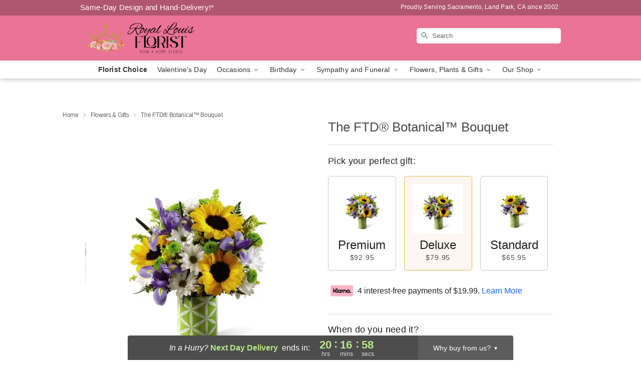

--- FILE ---
content_type: text/html; charset=UTF-8
request_url: https://www.royallouisflorist.com/storefronts/datesClosed?fcplus=0
body_size: 678
content:
{"no_delivery_dates":["2026-01-01","2026-01-03","2026-01-04","2026-01-05","2026-01-10","2026-01-11","2026-01-12","2026-01-15","2026-01-16","2026-01-17","2026-01-18","2026-01-19","2026-01-24","2026-01-26","2026-02-02","2026-02-09","2026-02-16","2026-02-23","2026-03-02","2026-03-09","2026-03-16","2026-03-23","2026-03-30","2026-04-06","2026-04-13","2026-04-20","2026-04-27"],"no_pickup_dates":["2026-01-01","2026-01-03","2026-01-04","2026-01-05","2026-01-10","2026-01-11","2026-01-12","2026-01-15","2026-01-16","2026-01-17","2026-01-18","2026-01-19","2026-01-24","2026-01-25","2026-01-26","2026-01-31","2026-02-01","2026-02-02","2026-02-07","2026-02-08","2026-02-09","2026-02-14","2026-02-15","2026-02-16","2026-02-21","2026-02-22","2026-02-23","2026-02-28","2026-03-01","2026-03-02","2026-03-07","2026-03-08","2026-03-09","2026-03-14","2026-03-15","2026-03-16","2026-03-21","2026-03-22","2026-03-23","2026-03-28","2026-03-29","2026-03-30","2026-04-04","2026-04-05","2026-04-06","2026-04-11","2026-04-12","2026-04-13","2026-04-18","2026-04-19","2026-04-20","2026-04-25","2026-04-26","2026-04-27"],"delivery_cutoff_difference":{"y":0,"m":0,"d":0,"h":1,"i":12,"s":59,"f":0.351233,"weekday":0,"weekday_behavior":0,"first_last_day_of":0,"invert":0,"days":0,"special_type":0,"special_amount":0,"have_weekday_relative":0,"have_special_relative":0},"pickup_cutoff_difference":{"y":0,"m":0,"d":0,"h":1,"i":57,"s":59,"f":0.351233,"weekday":0,"weekday_behavior":0,"first_last_day_of":0,"invert":0,"days":0,"special_type":0,"special_amount":0,"have_weekday_relative":0,"have_special_relative":0},"pickup_cutoff":"12:00 PM PDT","delivery_cutoff":"12:45 PM PDT","delivery_today":false,"pickup_today":false,"pickup_disabled":false,"delivery_disabled":false,"delivery_cutoff_diff_next":{"y":0,"m":0,"d":0,"h":20,"i":17,"s":0,"f":0.640557,"weekday":0,"weekday_behavior":0,"first_last_day_of":0,"invert":1,"days":0,"special_type":0,"special_amount":0,"have_weekday_relative":0,"have_special_relative":0},"delivery_next_100hr":true}